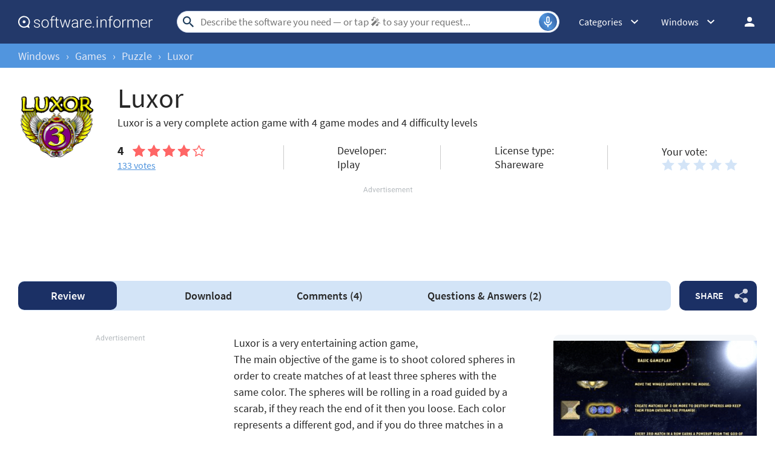

--- FILE ---
content_type: text/html; charset=UTF-8
request_url: https://luxor.informer.com/
body_size: 19958
content:
<!DOCTYPE html>
<html lang="en-US">
<head>
<meta charset="UTF-8">
<title>Luxor Download - Very complete action game with 4 game modes and 4</title>
<meta name="description" content="Luxor (Luxor.exe). Enjoy Luxor a very complete action game where the objective is to match at least three spheres with the same color.">
<meta name="viewport" content="width=device-width, initial-scale=1, viewport-fit=cover">
<meta property="fb:app_id" content="290876971021585">
<link rel="canonical" href="https://luxor.informer.com/">
<link rel="shortcut icon" href="https://software.informer.com/favicon.ico" type="image/x-icon">
<link rel="preconnect" href="//img.informer.com">
<link rel="dns-prefetch" href="//img.informer.com">
<link rel="preconnect" href="//www.googletagmanager.com">
<link rel="dns-prefetch" href="//www.googletagmanager.com">
<link rel="preconnect" href="//pagead2.googlesyndication.com">
<link rel="dns-prefetch" href="//pagead2.googlesyndication.com">
<link rel="preconnect" href="//hits.informer.com">
<link rel="dns-prefetch" href="//hits.informer.com">
<link rel="apple-touch-icon" sizes="48x48" href="https://img.informer.com/images/v3/si_icon.png">
<link rel="apple-touch-icon" sizes="57x57" href="https://img.informer.com/images/v3/si_icon_57.png">
<link rel="apple-touch-icon" sizes="76x76" href="https://img.informer.com/images/v3/si_icon_76.png">
<link rel="apple-touch-icon" sizes="96x96" href="https://img.informer.com/images/v3/si_icon_96.png">
<link rel="apple-touch-icon" sizes="120x120" href="https://img.informer.com/images/v3/si_icon_120.png">
<link rel="apple-touch-icon" sizes="144x144" href="https://img.informer.com/images/v3/si_icon_144.png">
<link rel="apple-touch-icon" sizes="152x152" href="https://img.informer.com/images/v3/si_icon_152.png">
<link rel="apple-touch-icon" sizes="180x180" href="https://img.informer.com/images/v3/si_icon_180.png">
<link rel="apple-touch-icon-precomposed" sizes="180x180" href="https://img.informer.com/images/v3/si_icon_180.png">
<link rel="icon" sizes="16x16" type="image/png" href="https://img.informer.com/images/v3/si_icon_16.png">
<link rel="icon" sizes="32x32" type="image/png" href="https://img.informer.com/images/v3/si_icon_32.png">
<link rel="icon" sizes="96x96" type="image/png" href="https://img.informer.com/images/v3/si_icon_96.png">
<link rel="icon" sizes="192x192" type="image/png" href="https://img.informer.com/images/v3/si_icon_192.png">
<meta name="msapplication-TitleColor" content="#26568A">
<meta name="msapplication-TitleImage" content="https://img.informer.com/images/v3/si_icon_144.png">
<meta name="theme-color" content="#26568A">
<link rel="manifest" href="/manifest.json">
<script>
if ('serviceWorker' in navigator) {
window.addEventListener('load', function() {
navigator.serviceWorker.register('/sw_prog.js').then(
function(registration) {
//console.log('ServiceWorker registration successful with scope: ', registration.scope);
},
function(err) {
//console.log('ServiceWorker registration failed: ', err);
});
});
}
</script>
<script>
softadvice_cookie_name = '_gsid';
softadvice_cookie_name_sengine = '_from_sengine';var auth_cb_data = {blocks:{}, handlers:{}};window.windowIsLoaded = false;
window.windowIsLoadedFunc = [];
function wOnLoad(load_f){
if (window.windowIsLoaded){
if (typeof load_f == 'function')
load_f();
}
else
window.windowIsLoadedFunc.push(load_f);
}
document.onreadystatechange = function () {
if (document.readyState == "complete")
eval_onload_funtions();
}
function eval_onload_funtions(){
if (!window.windowIsLoaded){
window.windowIsLoaded = true;
window.windowIsLoadedFunc.forEach(function(f){
if (typeof f=='function') f();
});
}
}function document_width()
{
var clientWidth = typeof document.documentElement["clientWidth"] !== 'undefined' ? parseInt(document.documentElement["clientWidth"]) : 0;
var d_scrollWidth = typeof document.documentElement["scrollWidth"] !== 'undefined' ? parseInt(document.documentElement["scrollWidth"]) : 0;
var d_offsetWidth = typeof document.documentElement["offsetWidth"] !== 'undefined' ? parseInt(document.documentElement["offsetWidth"]) : 0;
var b_scrollWidth = document.body !== null && typeof document.body === 'object' && typeof document.body["scrollWidth"] !== 'null' ? parseInt(document.body["scrollWidth"]) : 0;
var b_offsetWidth = document.body !== null && typeof document.body === 'object' && typeof document.body["offsetWidth"] !== 'null' ? parseInt(document.body["offsetWidth"]) : 0;return Math.max(clientWidth, d_scrollWidth, d_offsetWidth, b_scrollWidth, b_offsetWidth);
}function site_login_callback(){}function isScrolledIntoView(el) {
var rect = el.getBoundingClientRect();
var elemTop = rect.top;
var elemBottom = rect.bottom;
return elemTop < window.innerHeight && elemBottom >= 0;
}
</script>
<style>@font-face{font-family:'SourceSansPro';src:url(https://img.informer.com/fonts/SourceSansPro-SemiBold.ttf) format('ttf'),url(https://img.informer.com/fonts/SourceSansPro-SemiBold.woff) format('woff'),url(https://img.informer.com/fonts/SourceSansPro-SemiBold.woff2) format("woff2");font-weight:600;font-display:swap}@font-face{font-family:'SourceSansPro';src:url(https://img.informer.com/fonts/SourceSansPro-Regular.ttf) format('ttf'),url(https://img.informer.com/fonts/SourceSansPro-Regular.woff) format('woff'),url(https://img.informer.com/fonts/SourceSansPro-Regular.woff2) format('woff2');font-weight:400;font-display:swap}@font-face{font-family:'SourceSansPro';src:url(https://img.informer.com/fonts/SourceSansPro-Bold.ttf) format('ttf'),url(https://img.informer.com/fonts/SourceSansPro-Bold.woff) format('woff'),url(https://img.informer.com/fonts/SourceSansPro-Bold.woff2) format('woff2');font-weight:700;font-display:swap}@font-face{font-family:'SourceSansPro';src:url(https://img.informer.com/fonts/SourceSansPro-Italic.ttf) format('ttf'),url(https://img.informer.com/fonts/SourceSansPro-Italic.woff) format('woff'),url(https://img.informer.com/fonts/SourceSansPro-Italic.woff2) format('woff2');font-weight:400;font-style:italic;font-display:swap}*,::after,::before{box-sizing:border-box}.right nav,body,h1,h2,p,ul{margin:0}body,button,input{font-synthesis:none}ul{list-style:none;padding:0}body,html{overflow-x:hidden}html{scroll-behavior:smooth}body{min-height:100vh;display:-ms-flexbox;display:flex;-ms-flex-direction:column;flex-direction:column;text-rendering:optimizeSpeed;line-height:1.5;background-color:#f2f2f2;font:16px SourceSansPro,"SF Pro Display","SF Pro Icons","Helvetica Neue",Helvetica,Arial,sans-serif!important;color:#272727}img{max-width:100%;display:block}button,input{font:inherit}header{box-shadow:0 0 7px .5px rgb(0 0 0/18%)}body>.wrapper-content{margin-top:0;background-color:#fff;padding-top:32px;padding-left:22px;padding-right:22px;box-shadow:0 -5px 7px .5px rgb(0 0 0/18%);flex-grow:1}.aa-650,.aa-650 ins,.top_ab,.top_ab ins,.top_b ins{height:118px!important;max-height:118px!important;text-align:center}.top_b:not(.lclbnr){text-align:center}.header,.wrapper_breadcrumbs{padding-left:0;padding-right:0;position:relative!important}.header::before,.wrapper_breadcrumbs::before{content:'';position:absolute;top:0;left:0;right:0;bottom:0;background:inherit;z-index:-1}.header{height:72px;width:100%;min-width:970px;box-sizing:border-box}.logo{display:block;float:left;width:284px;height:26px;margin-left:0}.logo_mac{width:222px;height:auto;margin-left:0}.wrapper_search{margin-left:86px;position:relative;-ms-flex-positive:1;flex-grow:1;max-width:765px}.wrapper_search input[type=text]{font:17px/32px Roboto,SourceSansPro,Helvetica,"Ubuntu Regular",Arial,sans-serif;height:36px;color:#5a5a5a!important;display:block;box-sizing:border-box;font-weight:300;border:1px solid #cdd9ed;border-radius:24px;padding:0 44px 0 38px;outline:0;width:100%;max-width:none}.wrapper_search .search_btn{border:0;outline:0;display:block;width:24px;height:24px;position:absolute;background-color:transparent}.record-button{position:absolute;right:4px;font-size:0;border:0;outline:0;top:50%;transform:translateY(-50%);width:30px;height:30px;padding:0;z-index:120;display:inline-flex;justify-content:center;align-items:center;border:1px solid rgba(81,149,222,.5);border-radius:50%;overflow:hidden}.wrapper-content .record-button::before{content:'';top:0;height:200%;width:200%;background:linear-gradient(10deg,#203973 -15%,#5195de,#203973 85%);animation:rotate 3s linear infinite;transform-origin:50% 0;z-index:-1}.record-button::after{content:'';position:absolute;inset:-10px!important;transform:none!important;z-index:125}.record-button-icon{width:24px;height:24px}.record-button-hint{display:none;margin-right:7px;font-size:14px;font-style:normal;font-weight:400;line-height:115%;letter-spacing:-.168px;color:#fff}.record-container{z-index:200;position:absolute;top:-2px;display:none;align-items:center;width:100%;min-width:100%;height:auto;min-height:80px;padding:10px 20px;background-color:#fff;border-radius:20px;box-shadow:0 3px 10px 0 rgba(60,72,78,.24),0 4px 20px 0 rgba(42,40,39,.04)}.record-status{margin-right:80px}.record-icon{display:flex;justify-content:center;align-items:center;width:36px;height:36px;position:absolute;right:32px;border-radius:50%;z-index:10}.record-icon::after,.record-icon::before{content:'';position:absolute;border:6px solid #cdd9ed;border-radius:50%;margin:auto;animation:record-pulse 2s ease infinite}.record-icon::before{inset:-6px!important}.record-icon::after{border-color:#f0f4f8;inset:-12px!important}.record-icon.disabled::after,.record-icon.disabled::before{content:none}.wrapper_platform{margin-left:32px;position:relative}.wrapper_categories::before,.wrapper_lang:before,.wrapper_platform:before{content:'';display:block;width:24px;height:24px;position:absolute;right:0;top:0}.platform_dropdown a,.wrapper_platform a{position:relative;padding:0 0 0 34px;font-size:18px;color:#39a6ff}.wrapper_platform a:before{content:'';display:block;width:24px;height:24px;position:absolute;left:0;top:-1px}.platform_dropdown{display:none}.platform_dropdown a{color:#777;display:block;line-height:40px;height:40px;font-size:16px}.platform_dropdown a:before{left:12px;top:6px}.wrapper_categories{width:50px}.wrapper_categories,.wrapper_lang{position:relative;margin-left:30px}.right .wrapper_categories{margin-left:32px}.wrapper_lang a{color:#fff}.lang_dropdown{display:none}.lang_dropdown .notranslate{display:inline-flex;align-items:center;padding:8px;width:64px;column-gap:4px;font:16px SourceSansPro,"SF Pro Display","SF Pro Icons","Helvetica Neue",Helvetica,Arial,sans-serif!important;color:#272727;border-radius:8px;box-sizing:border-box}.lang_dropdown2{left:-130px;width:146px}.wrapper_lang .notranslate::before{content:'';width:20px;height:16px;border-radius:4px;flex-shrink:0;position:static!important;transform:none!important}.header .login_btn{width:36px;height:24px;display:block;margin:0;float:left;overflow:hidden;color:transparent;background-position-x:right}.header .auth-wrap{position:relative;float:right;margin-left:28px;margin-top:0}.header .login_user,.navigation a{display:block;box-sizing:border-box}.header .login_user{overflow:hidden;border-radius:100%;width:36px;height:36px}.header .login_user img{max-width:100%;max-height:100%;border-radius:100%;box-sizing:border-box;width:36px;height:36px}.navigation a{width:100%;height:100%;font-size:18px;position:relative;line-height:normal;padding:0;color:#5b5b5b}.navigation a:before{content:'';display:block;width:20px;height:20px;position:absolute;left:0;top:3px}.nav_cats_head{display:none}.header form#search_form{position:relative;z-index:1}.social-dropdown{display:none;padding:8px;position:absolute;top:auto;right:0;width:max-content;min-width:100%;transform:translateY(12px);border:1px solid #f5f5f5;border-radius:10px;background-color:#fff;box-shadow:0 4px 20px 0 rgba(42,40,39,.04),0 3px 10px 0 rgba(60,72,78,.24);z-index:5000}.social-dropdown__link{padding:8px;width:100%;display:flex;align-items:center;column-gap:8px;font-size:16px;letter-spacing:-.192px;line-height:115%;color:#272727;background-color:transparent;border:0;border-radius:8px;text-decoration:none;outline:0}.wrapper_social .social-dropdown__link::before{content:'';width:18px;height:18px;flex-shrink:0;position:static;transform:none}.menu_button{display:none;font-size:0}.wrapper-content .menu_button{position:relative;padding:0;width:25px;height:20px;margin:0 12px 0 0;-ms-flex-negative:0;flex-shrink:0}.spnsd{display:block;width:81px;height:10px;margin:0 auto 6px}.header>.wrapper-content{display:-ms-flexbox;display:flex;-ms-flex-align:center;align-items:center;-ms-flex-pack:justify;justify-content:space-between;height:100%;position:relative;padding:0 22px}.header{background-color:#23396a;z-index:900}.wrapper_search .search_btn{left:7px;top:50%;-ms-transform:translateY(-50%);transform:translateY(-50%)}.wrapper_lang a{text-decoration:none;font:400 14px 'Noto Sans JP',sans-serif}.wrapper_breadcrumbs{height:40px;background-color:#5195de}.breadcrumbs{display:-ms-flexbox;display:flex;-ms-flex-align:center;align-items:center;height:100%;color:#23396a;padding:0 22px}.breadcrumbs a,.breadcrumbs span{font-size:16px;font-weight:400;color:#e5eaf6;text-decoration:none;white-space:nowrap}.breadcrumbs span:not(:last-child){margin:0 10px}.wrapper_cat,.wrapper_lang,.wrapper_platform{width:auto;padding-right:32px}.header .right{display:-ms-flexbox;display:flex;-ms-flex-pack:justify;justify-content:space-between;-ms-flex-align:center;align-items:center;color:#fff}.button{background-color:#5195de;border-radius:10px;font-size:16px;line-height:49px;font-weight:600;text-transform:uppercase;color:#fff;border:0;outline:0;padding:0 16px;position:relative;-ms-touch-action:manipulation;touch-action:manipulation}.button:hover{background-color:#009ed1}.wrapper-content{margin:0 auto;width:1350px}.wrapper-content ::after,.wrapper-content ::before{position:absolute;top:50%;-ms-transform:translateY(-50%);transform:translateY(-50%)}span.free{text-transform:uppercase;color:#fff;font-size:16px;font-weight:600;border-radius:4px;background-color:#15a86c;padding:2px 8px 1px;margin-right:10px}h1{font-size:46px}h2,h2>span{font-size:28px}h2>span{color:#9a9a9a}h2 a{color:#5195de}.top_button{border:2px solid #fff;border-radius:50%;width:60px;height:60px;font-size:0;display:-ms-flexbox;display:flex;-ms-flex-pack:center;justify-content:center;-ms-flex-align:end;align-items:flex-end;text-decoration:none;position:fixed;right:40px;bottom:30px;z-index:900;box-shadow:0 0 5px 0 rgb(255 255 255)}@media screen and (max-height:268px){.top_button{bottom:20px}}a{color:#272727}.rating-stars{display:-ms-flexbox;display:flex;-ms-flex-align:center;align-items:center;width:120px}.rating-stars img{width:120px;height:100%;max-width:none}.user-rating .rating-stars{background:url(https://img.informer.com/images/v4/empty_stars.svg) no-repeat center;background-size:120px 20px}.rating-stars__fill{overflow:hidden;height:20px}.specs__version>div span{color:#5195de;font-weight:600}.specs__version a{margin-left:3px}.wrapper-content .specs__developer a{color:#5195de;font-weight:400}.categories_dropdown{position:absolute;z-index:5000}.categories_dropdown a,.right .platform_dropdown a{display:inline-flex;align-items:center;padding:8px;border-radius:8px;color:#272727;font-weight:400;line-height:115%;letter-spacing:-.192px}.categories_dropdown a{width:100%;font-size:16px}.categories_dropdown a::before,.platform_dropdown .mac::before,.platform_dropdown .windows::before{content:'';display:inline-block;width:18px;height:18px;margin-right:8px;flex-shrink:0;position:static;transform:none}.download_btn{border-radius:10px;font-weight:600;line-height:normal;background-color:#5195de;padding:27px 48px 34px 80px;color:#fff;position:relative;max-height:147px;box-sizing:border-box;text-decoration:none;display:-ms-flexbox;display:flex;-ms-flex-direction:column;flex-direction:column;-ms-flex-pack:center;justify-content:center}.download_btn::before{content:'';width:36px;height:42px;background-size:100%;left:30px;z-index:10}.download_btn__title{font-size:32px}.left_column h2{font-size:26px;line-height:normal;margin-bottom:20px;color:#272727}.th_block .th_img{display:none}.right .platform_dropdown a{text-decoration:none;min-height:unset;border:0;background:0 0;font-size:16px!important}.platform_dropdown .mac::before,.platform_dropdown .windows::before{display:block;width:16px}.right .categories_dropdown{padding:8px;left:-8px;background-color:#fff;border:1px solid #f5f5f5;border-radius:10px;transform:translateY(10px);overflow:hidden;box-shadow:0 4px 20px 0 rgba(42,40,39,.04),0 3px 10px 0 rgba(60,72,78,.24)}.right .categories a{padding:8px;color:#272727;white-space:nowrap;text-decoration:none}h2,h2>span{font-family:SourceSansPro,"SF Pro Display","SF Pro Icons","Helvetica Neue",Helvetica,Arial,sans-serif!important;font-weight:400!important}.prog_description p{margin-bottom:20px;line-height:1.5;font-size:18px}@media all and (max-width:1345px){body{background-color:#fff}.header>.wrapper-content,header{box-shadow:none}body>.wrapper-content{box-shadow:none;padding-left:0;padding-right:0}.wrapper_search{margin-left:108px}.wrapper-content{margin:0 30px;width:auto}.breadcrumbs,.header>.wrapper-content,.sticky>.wrapper-content{padding:0}}@media (min-width:1101px){.breadcrumbs a,.breadcrumbs span{font-size:18px}}@media all and (min-width:1101px){header{z-index:100}.top_button:hover{background-color:#afafaf}}@media all and (max-width:1100px){.wrapper_search{margin-left:40px}.right .wrapper_lang,.wrapper_categories,.wrapper_platform{display:none}.menu_button{display:block}.main-info__info,body{font-size:16px}h1{font-size:30px}.header{min-width:unset;height:60px}.menu_mobile{width:100%;display:-ms-flexbox;display:flex;-ms-flex-direction:column;flex-direction:column;background-color:#fff;padding:16px;border-radius:10px;position:absolute;top:100%;left:0;z-index:10;max-width:360px}}@media all and (max-width:767px){body>.wrapper-content{padding-top:15px}.top_b{height:100px!important}.breadcrumbs{overflow:auto}.wrapper-content{margin:0 13px}.wrapper-content.breadcrumbs{margin:0;padding:0 13px}.top_button{bottom:63px;right:13px}h1{font-size:20px}.header{height:50px}.header>.wrapper-content{position:static}.header .right{position:relative;right:0;height:100%;background-color:#23396a;-ms-flex-pack:end;justify-content:flex-end}.header .auth-wrap{margin-left:0}.header .login_user{width:24px;height:24px}.header .wrapper_search .search_btn,.header .wrapper_search input[type=text]{display:none}.button{padding:0 16px}.header .wrapper_search{-ms-flex-positive:0;flex-grow:0;max-width:none;-ms-flex-negative:0;flex-shrink:0;margin-right:12px;margin-left:auto;width:20px;height:20px}.header .login_btn{width:24px}.record-container{top:8px}.record-button{display:none!important}.logo_mac{margin-left:auto}.menu_mobile{border-radius:0 10px 10px 10px}}@media (max-width:520px){.logo_mac{margin-right:20px}}@media (max-width:360px){.menu_mobile{border-radius:0 0 10px 10px}}h1{font-family:SourceSansPro,"SF Pro Display","SF Pro Icons","Helvetica Neue",Helvetica,Arial,sans-serif;font-weight:600}h1,h2,h2>span{letter-spacing:.004em}@media screen and (-ms-high-contrast:active),(-ms-high-contrast:none){.main-info__content .icon80{position:relative}.main-info__content .icon80 .main_info__logo{position:absolute;left:50%;top:50%;transform:translate(-50%,-50%)}}.header .wrapper_search{margin-left:40px}.main-info,.main-info__content{display:-ms-flexbox;display:flex}.main-info{-ms-flex-pack:justify;justify-content:space-between;margin-bottom:24px;-ms-flex-align:start;align-items:flex-start}.main-info__content{-ms-flex-align:center;align-items:center;-ms-flex-positive:1;flex-grow:1;z-index:2}.main-info__content .icon80{-ms-flex-negative:0;flex-shrink:0;-ms-flex-item-align:start;align-self:flex-start}.icon80.small,.main_info__logo{width:128px;height:128px;margin-right:36px}.icon80.small,.main-info__header{display:-ms-flexbox;display:flex;align-items:center}.icon80.small{box-shadow:0 3px 10px 0 rgba(60,72,78,.24);-ms-flex-pack:center;justify-content:center;border-radius:10px}.icon80.small .main_info__logo{margin-right:0;width:48px;height:48px}.main-info__header{-ms-flex-align:center;-ms-flex-wrap:wrap;flex-wrap:wrap;margin-bottom:22px}.main-info__header h1{word-break:break-word;font-weight:400;width:100%;margin-bottom:8px}.main-info__info{font-size:18px;margin-top:-9px;-ms-flex-positive:1;flex-grow:1}.main-info__teaser{display:block;margin-right:50px}.main-info__specs,.stars-container{display:-ms-flexbox;display:flex}.main-info__specs a{font-size:16px;color:#5195de}.stars-container{-ms-flex-align:center;align-items:center}.stars-container .votes_count{font-weight:700;font-size:20px}.main-info__specs .rating-stars{margin-left:0}.main-info__specs .sm_votes{margin-right:10px}.prog-h1{font-size:40px}@media all and (max-width:1100px){.main-info__header h1{font-size:36px}.prog-h1{font-size:26px}.main-info{margin-bottom:23px}.main-info__info{margin-right:30px}.main-info__teaser{margin-right:0}.main-info__content{position:relative}.main-info__content .icon80{-ms-flex-item-align:start;align-self:flex-start}.icon80.small,.main_info__logo{width:114px;height:114px;margin-right:23px}}@media all and (max-width:767px){.header .wrapper_search{margin-left:auto}.main-info__header{min-height:65px;margin-bottom:5px}.main-info__header h1{font-size:30px;display:block}.main-info{margin-bottom:11px}.icon80.small,.main_info__logo{width:65px;height:65px;margin-right:13px}.teaser{margin-bottom:12px;display:block}.main-info__info{margin-right:0;margin-top:0}.main-info__content .icon80{margin-bottom:52px}.main-info__content{-ms-flex-align:start;align-items:flex-start}.main-info__teaser{margin-bottom:0}.prog-h1{font-size:18px}}@media (max-width:420px){.main-info__header h1{font-size:28px;width:auto;margin-left:78px}}.navigation-container{display:-ms-flexbox;display:flex;-ms-flex-align:center;align-items:center}.navigation-container__navigation{border-radius:10px;padding:1px 22px;height:auto;background-color:#d3e4f7;display:-ms-flexbox;display:flex;-ms-flex-positive:1;flex-grow:1;overflow:auto}.navigation__item{font-weight:600;font-size:18px;line-height:47px;padding:0 45px;border-radius:10px;text-decoration:none;white-space:nowrap}.navigation__item.active{font-weight:600;color:#fff;background-color:#1b3065}.wrapper_social{margin-left:14px;position:relative;z-index:99}.button.button__share{padding-right:45px;z-index:2;background-color:#1b3065;white-space:nowrap;margin:0}.button.button__share::after{content:'';height:24px;width:22px;right:15px;opacity:.8}.button.button__share:hover::after{opacity:1}@media all and (max-width:1380px){.navigation__item{padding:0 35px}}@media all and (max-width:1100px){.wrapper_social{margin-left:0}.navigation-container__navigation{margin-bottom:20px;margin-left:-31px;width:calc(100% + 60px)}}@media all and (max-width:767px){.navigation__item{padding:0 17px}.navigation__item.active::before{display:none}.navigation-container__navigation{width:calc(100% + 26px);padding:1px 13px;margin-bottom:20px;margin-left:-13px;margin-right:-13px;border-radius:0}.wrapper_social{left:0;top:74px;margin:0;position:absolute}.button.button__share{padding-right:0;margin:0 6px 0 0;font-size:0;width:65px;height:44px}.button.button__share::after{right:23px}}@media all and (min-width:1101px){.navigation-container__navigation{padding-left:0}}@media all and (min-width:768px){.navigation__item{margin:0;-ms-flex-positive:1;flex-grow:1;text-align:center}.button.button__share{min-width:128px}}.comments__header,.comments__rating{display:-ms-flexbox;display:flex}.comments__rating{-ms-flex-align:center;align-items:center}.comments__rating span{font-size:20px}.comments__rating .rating-stars__fill{height:24px}.comments__rating a{font-weight:400;color:#5195de;margin-left:13px;white-space:nowrap}.comment_translate,.wrap_form.form_reply .object-voting{display:none}.comments-block__date{order:1;font-size:16px;line-height:20px;color:#8a8a8a}.comments-block__title{display:-ms-flexbox;display:flex;margin-bottom:8px}.comments-block__title .rating-stars{margin:0 16px 0 0}.comments-block__name{font-weight:700;color:#5b5b5b}.comments-block__vote-reply{margin-top:14px;font-size:14px;color:#8a8a8a}.comments-block__vote-reply span{margin-right:12px}.comments__votes{-ms-flex-negative:0;flex-shrink:0;position:relative;z-index:10}.stars-rating{display:-ms-flexbox;display:flex}.stars-rating .star{height:24px;width:26px;padding-right:6px;box-sizing:content-box;filter:brightness(.999)}.button__vote{width:100%;margin:25px 0 20px}.rate_thx,.wrap_form.form_reply{margin-top:16px;background-color:transparent}.wrap_form.form_reply{margin-left:48px;margin-bottom:0}.comments__header a{color:#5195de}.wrap_form{position:relative}#comment_form textarea{padding:12px;width:100%;font-size:18px;line-height:22px;color:#272727;border:1px solid #5195de;border-radius:8px;outline:0;background-color:transparent;resize:vertical;min-height:132px}#comment_form .u_icon{float:left;margin-right:20px;border-radius:10px;display:none}.rate_thx{padding:16px 0;font-size:20px;line-height:24px;border-radius:10px}.comments_error{display:none;margin-top:8px;font-size:18px}.comments_error:empty{display:none}.error+.comments_error{display:block}.pink{color:#d91746}#comment_form textarea.error{border-color:#d91746;color:#d91746}.comments{padding-bottom:1px}.comments__container{display:block}.comments__rating{margin:0 0 16px;-ms-flex-pack:justify;justify-content:space-between}.comments__rating .rating-stars,.comments__rating .rating-stars img{width:110px}.comments__rating span{margin-right:8px;color:#272727}.object-voting,.votes-block__stars{display:-ms-flexbox;display:flex;-ms-flex-align:center;align-items:center;-ms-flex-pack:justify;justify-content:space-between}.votes-block__stars{-ms-flex-wrap:wrap;flex-wrap:wrap;gap:8px}.votes-block__stars .button{line-height:49px}.stars_comment{margin:0}.comments__votes{width:fit-content;margin-bottom:10px}.comments-replies-notice{margin:0 0 8px;width:49%}.comments__votes{float:right}.comments_container{display:flex;flex-direction:column;row-gap:24px;clear:both;margin-bottom:40px}@media all and (max-width:1280px){.comments-replies-notice{width:fit-content}}@media all and (min-width:1101px){#comment_form textarea,.comments-replies-notice,.comments__rating a{font-size:18px;line-height:135%;-o-text-overflow:ellipsis;text-overflow:ellipsis}}@media all and (max-width:1100px){.comments__container{display:-ms-flexbox;display:flex;-ms-flex-direction:column-reverse;flex-direction:column-reverse}.comments_error{top:-10px;bottom:auto}.comments__votes{order:-1;display:-ms-flexbox;display:flex;-ms-flex-direction:column;flex-direction:column;margin:0;border-radius:10px 10px 0 0;background-color:#f4f7fa}.button__vote{margin:0;width:auto;padding:12px 36px 14px}.comments__container{margin-right:0}.wrap_form{-ms-flex-order:-1;order:-1}.comments__rating{-ms-flex-pack:unset;justify-content:unset}}@media all and (max-width:767px){.wrap_form{margin-right:-13px;margin-left:-13px;padding-left:13px;padding-right:13px;border-radius:0}.wrap_form.form_reply{margin-top:12px;margin-left:0;padding:12px}.comments_container{row-gap:32px}.comments__header{-ms-flex-direction:column;flex-direction:column;margin-bottom:13px}.comments-replies-notice{margin-bottom:8px;width:100%}.comments__rating{margin-left:0}#comment_form .u_icon{display:none}.rate_thx{border-radius:8px}.comments-block__date{order:0;font-size:14px}.votes-block__stars{-ms-flex-wrap:wrap;flex-wrap:wrap}}@media all and (max-width:500px){.votes-block__stars{display:flex;flex-direction:column;align-items:start;row-gap:20px;margin-bottom:16px}.rate_thx{padding:0}}#ad0m{display:none!important}.sticky_program .prog-h1{margin-right:10px;overflow:hidden;text-overflow:ellipsis;white-space:nowrap}body,span.free{position:relative}header{margin-bottom:0}.sticky>.wrapper-content{padding:0 22px}div.dupl{background:#f5f5f5;margin:0 0 27px;padding:8px 16px;border-radius:10px}.user_descr{display:-ms-flexbox;display:flex;-ms-flex-direction:column;flex-direction:column;-ms-flex-align:start;align-items:flex-start}.user_descr>div{font-weight:700;margin-bottom:18px}.prog_description .user_descr a{color:#fff}.aa2{margin:40px 0}.navigation-container{margin-bottom:40px}body>.wrapper-content{margin-bottom:150px;border-radius:0 0 30px 30px;box-shadow:none}.comments__header{margin-bottom:20px}.comments__container{margin-right:0}.main-info{width:100%}.main-info__specs{-ms-flex-pack:start;justify-content:flex-start;-ms-flex-align:center;align-items:center}.main-info__header{display:block}.main-info__header h1{margin-right:10px;display:inline;margin-left:0}span.free{bottom:5px}.description-container{padding-top:0;padding-bottom:20px}.prog_description h2{margin-bottom:16px;display:none}.prog_description .first_p{overflow:hidden;-ms-flex-negative:0;flex-shrink:0}.versions__link{font-size:18px;font-weight:500;padding-left:30px;position:relative;color:#5b5b5b;margin-bottom:20px}.versions__link>*,span.versions__link{text-decoration:underline}.versions__link.update-info span:hover,span.versions__link:hover{opacity:.8}.versions__link>*{color:#5b5b5b;font-weight:400;margin-left:20px;display:block}.versions__link.update-info>*{display:inline-block}.sub-links{margin-top:-9px;margin-bottom:20px}.sub-links__item{font-size:18px;margin-bottom:12px;padding-left:50px}.sub-links__item a{color:#5195de;word-break:break-word}.sub-links__item.see-all{color:#5b5b5b;margin-top:-2px}.screenshots{padding-top:0;padding-bottom:40px;position:relative}.screenshots h2{margin-bottom:0}.review-summary__spec .used-by div{margin-top:4px}.review-summary__freeware,.used-by{position:relative;padding-left:50px}.used-by{margin-bottom:20px}.used-by__link{color:#5195de}.review-summary__freeware::before,.used-by::before,.versions__link::before{content:'';width:32px;height:32px;border-radius:10px;left:0}.used-by::before{background-size:19px 15px}.review-summary__freeware::before{top:58%;flex-shrink:0;background-size:19px 22px;background-position-y:6px}.questions h2{margin-bottom:25px}.button.questions{padding-left:37px;padding-right:37px}.social h2,.tags h2{margin-bottom:20px}.top_b{margin-bottom:40px;margin-top:0;top:0;width:100%;overflow:hidden}.top_b img{margin:0 auto}.aa-336__inner iframe,.top_b .top_b__inner iframe{overflow:hidden!important}.top_b,.top_b:not(.lclbnr){height:116px!important;max-height:116px!important}.top_b.lclbnr,.top_b.lclbnr #inf_bnr_0{height:90px!important;max-height:90px!important}.top_b #inf_bnr_0 #ll img{width:auto!important}body.noads.noads-elph .top_b:not(.lclbnr){height:auto!important}@media screen and (max-width:767px){.top_b.lclbnr,.top_b.lclbnr #inf_bnr_0{height:auto!important}}.prog_description{position:relative}.noscreen_and_autodesc_aa{margin-right:0!important;margin-bottom:40px!important;width:100%;max-width:920px}.review-summary__freeware,.review-summary__spec .used-by{margin-bottom:20px}.trust{display:block}.object-voting.specs__rating .stars-rating .star{background-size:contain!important;width:20px;height:20px}@media all and (max-width:1380px){.main-info__specs{margin-right:30px}.sticky>.wrapper-content{padding:0 7px}}@media (min-width:1101px){.screenshots::after,.screenshots::before{display:none}.screenshots{padding-bottom:40px}.review-summary__freeware{display:-ms-flexbox;display:flex;-ms-flex-align:center;align-items:center}.description-container{position:relative;padding-top:0}.download_btn{width:336px;-ms-flex-negative:0;flex-shrink:0;padding:12px 38px 12px 110px;min-height:112px}.download_btn__title{font-size:34px}.comments,section.screenshots{margin-right:386px}.wrapper-content .versions_wrapper{width:336px}.download_btn::before{height:42px;width:37px;left:60px}.specs__rating,.specs__version{margin-right:40px}.object-voting.specs__rating{display:block}.main-info__specs .stars_comment{margin-left:-3px}}@media (min-width:1101px) and (max-width:1380px){.main-info__specs{-ms-flex-wrap:wrap;flex-wrap:wrap}.main-info__specs>div{width:40%}.main-info__specs>div:nth-child(1),.main-info__specs>div:nth-child(3){margin-bottom:20px}.object-voting.specs__rating{-ms-flex-order:1;order:1}.main-info__specs>div:nth-child(4){-ms-flex-order:2;order:2}.object-voting.specs__rating.votes-block__stars{order:3}}@media all and (max-width:1100px){.screenshots{margin-right:286px}.screenshots h2{margin-bottom:10px}.main-info{margin-bottom:23px}.main-info__content .icon80{-ms-flex-item-align:start;align-self:flex-start}.icon80.small,.main_info__logo{width:114px;height:114px;margin-right:23px}.download_btn__title{font-size:25px}.download_btn__text{font-size:14px}.trust{font-size:16px}.description-container{padding-top:15px}.prog_description{margin-right:207px}.specs__developer,.specs__rating,.specs__version{display:-ms-flexbox;display:flex;-ms-flex-align:end;align-items:flex-end;font-size:16px}.specs__developer>span,.specs__rating .stars-container,.specs__version>span{margin-right:15px}.navigation-container{width:100%}.wrapper-content .versions_wrapper{margin-left:30px;width:256px}.sub-links__item,.versions__link{font-size:16px}.main-info__header h1{font-size:36px}.main-info__header{margin-bottom:16px}.main-info__teaser{margin-bottom:10px}.specs__rating{margin-bottom:18px}.main-info__content,.main-info__specs{display:block}.main-info__content .icon80{float:left;margin-bottom:20px}.specs__version{clear:both;float:left;margin-right:54px;margin-bottom:10px}.specs__developer{float:left}.download_btn{-ms-flex-item-align:start;align-self:flex-start}.navigation-container{position:relative}.wrapper_social{position:absolute;left:auto;right:0;bottom:95px}.object-voting.specs__rating .with_text{margin-right:10px}.object-voting.specs__rating{-ms-flex-pack:start;justify-content:flex-start;-ms-flex-align:center;align-items:center}}@media (min-width:768px) and (max-width:1100px){.main-info__specs{display:-ms-flexbox;display:flex;-ms-flex-wrap:wrap;flex-wrap:wrap}.specs__rating{width:100%}.specs__developer,.specs__rating,.specs__version{margin-bottom:17px}}@media all and (min-width:768px){.aa2{margin-bottom:20px;margin-top:0}.versions_wrapper{width:280px;-ms-flex-negative:0;flex-shrink:0;margin:4px 0 0 50px;float:right}.wrapper-content .versions_wrapper{display:-ms-flexbox;display:flex;-ms-flex-direction:column;flex-direction:column;margin-top:0}}@media all and (max-width:767px){.sticky>.wrapper-content{padding:0}h2,h2>span{font-size:26px}.navigation-container{margin:0}.screenshots h2{margin-bottom:20px}.button.button__share::after{right:24px}.description-container{padding-top:0}.prog_description{margin-right:0}.main-info{margin-bottom:11px}.icon80.small,.main_info__logo{width:65px;height:65px;margin-right:13px}#vcnt a{font-size:0}.teaser{margin-bottom:12px;display:block;line-height:1.5em}.main-info__content .icon80{margin-bottom:0}.main-info__specs{margin-right:0}.download_btn{-ms-flex-order:1;order:1;padding:5px 22px 10px 50px;height:78px;display:-ms-flexbox;display:flex;-ms-flex-direction:column;flex-direction:column;-ms-flex-pack:center;justify-content:center;line-height:1}.download_btn__title{font-size:30px}.wrapper_social{margin:0 6px 0 0}.button.button__share{padding-right:0;font-size:0;width:68px;height:100%}.specs__version{margin-right:40px}.versions_wrapper{width:auto}.screenshots{padding-bottom:36px;margin-right:0;margin-bottom:20px}.description-container{display:-ms-flexbox;display:flex;-ms-flex-direction:column-reverse;flex-direction:column-reverse}.wrapper-content .versions_wrapper{width:auto;margin-left:0;display:-ms-flexbox;display:flex;-ms-flex-direction:column;flex-direction:column;margin-top:0}.versions_wrapper{margin:0}.review-summary__spec .used-by div{display:inline;margin:0}.main-info__header{min-height:65px}.main-info__header h1{font-size:30px;line-height:1.4}.main-info__teaser{font-size:16px}.specs__developer,.specs__rating,.specs__version{margin-bottom:10px}.specs__developer{-ms-flex-align:start;align-items:flex-start}.main-info{display:block}.download_btn{clear:both;float:left;margin-bottom:20px;margin-left:78px;margin-top:10px}.wrapper_social{position:absolute;left:0;right:auto;bottom:89px;top:auto;height:78px}#vcnt a span,.specs__developer,.specs__rating,.specs__version{font-size:16px}.prog_description{margin-bottom:20px}.aa2{margin-top:0}}@media (max-width:500px){.specs__rating{width:100%}.main-info__specs{display:-ms-flexbox;display:flex;-ms-flex-wrap:wrap;flex-wrap:wrap}.download_btn{float:none;padding-left:60px}.download_btn::before{width:32px;height:36px;left:20px;background-size:contain}.prog_description .user_descr .button{font-size:13px;padding-left:10px;padding-right:10px}}@media all and (max-width:420px){.main-info__header h1{font-size:28px;line-height:1.1}span.free{bottom:2px}}@media all and (max-width:380px){.main-info__header{-ms-flex-wrap:wrap;flex-wrap:wrap}.specs__version{margin-right:20px}.download_btn::before{left:15px}.download_btn{padding-left:55px}}@media all and (min-width:768px){.navigation-container__navigation{padding:1px 193px 1px 0}.navigation__item{margin:0;-ms-flex-positive:1;flex-grow:1;text-align:center}}@media (min-width:768px) and (max-width:1100px){.navigation-container__navigation{padding:1px 256px 1px 0;border-radius:10px;margin:0;width:auto;overflow:hidden}.wrapper_social{bottom:70px}.noscreen_and_autodesc_aa{clear:both}}.comments__wrap{padding-bottom:0;margin-bottom:30px}.comments.grayBack::after,.comments.grayBack::before{display:none}.comments{background-color:transparent;padding-top:0;margin-bottom:0}.wrap_form{padding:20px;margin-bottom:24px;border-radius:10px;background-color:#f4f7fa}.cmnt .cmnt .wrap_form{padding:0}.comment_block .wrap_form{padding:0;margin-bottom:0}.comments__votes{margin-top:20px;margin-right:20px;margin-left:16px}@media (max-width:1100px){.wrap_form{border-radius:0 0 10px 10px}.comments__votes{width:100%;padding:20px 20px 0;margin:0}}@media (max-width:767px){.wrap_form{border-radius:0}.cmnt .wrap_form{margin-left:0;margin-right:0}.comments__votes{width:auto;margin-right:-13px;margin-left:-13px}}html[lang=hu] .prog_description .user_descr a,html[lang=tr-TR] .prog_description .user_descr a{padding-top:15px;padding-bottom:15px;line-height:normal}.btn_down .prog_description .user_descr a,body .prog_description .user_descr a{width:auto;text-align:center;background-color:#aaa;color:#fff}.btn_down .prog_description .user_descr a:hover,body .prog_description .user_descr a:hover{background-color:#8c8c8c}@media (max-width:767px){.btn_down .button.button__share{width:50px;height:50px;margin:0}.btn_down .button.button__share::after{right:16px}}@media (max-width:500px){.btn_down .prog_description .user_descr a{width:100%}}body .main-info__specs{-ms-flex-pack:justify;justify-content:space-between}body .main-info__specs>div{width:auto}body .download_btn{width:336px;padding:12px 38px 12px 110px;min-height:85px;margin:0 0 20px}body .download_btn::before{left:60px}body .prog_description .user_descr a{line-height:1.5;min-height:49px;display:flex;align-items:center;padding:5px 15px}body .prog_description .user_descr{margin-bottom:20px}body .download_btn__title{line-height:37px}body .comments__wrap{clear:left;margin-bottom:0}.separator{display:none}@media (max-width:1380px){.noscreen_and_autodesc_aa{max-width:none;width:100%;clear:both;text-align:center}}@media (max-width:1380px) and (min-width:768px){.noscreen_and_autodesc_aa{margin-right:386px!important;width:auto;clear:inherit}}@media (max-width:4000px) and (min-width:1341px){body .main-info__specs{margin-right:138px}body .main-info__specs .license{margin-left:0}.specs__rating,.specs__version{margin-right:0!important}}@media (min-width:1101px){.object-voting.specs__rating{margin-right:0!important}.button.button__share{min-width:128px}.navigation-container__navigation{padding-right:160px}.separator:not(:last-child){display:block;height:40px;width:1px!important;background-color:#cbcbcb}.navigation__item.active{margin-right:58px}}@media (min-width:1101px) and (max-width:1380px){body .main-info__specs>div:nth-child(1),body .main-info__specs>div:nth-child(3){margin-bottom:0}}@media (max-width:1100px){body .main-info__info,body .main-info__specs{margin-right:0}body .main-info__specs>div{width:calc(50% - 20px);margin-right:20px}body .wrapper_social{bottom:0;right:0}body .navigation-container__navigation{padding-right:20px}body .download_btn__title{font-size:32px}body .specs__version{margin-right:20px}body .comments__wrap{margin-bottom:0}}@media (min-width:768px){.prog_description .aa2{width:336px;height:296px;float:left;margin-right:20px;margin-bottom:14px;overflow:hidden}.noscreen_and_autodesc_aa{min-height:106px}.comments,section.screenshots{clear:left}.comments{overflow:hidden}body:not(.btn_down) .download_btn{order:-1}body:not(.btn_down) .db_up .download_btn{order:-3}body:not(.btn_down) .aa2{order:1}}@media (min-width:768px) and (max-width:1100px){body .navigation__item{padding:0}body .download_btn{padding:12px 38px 12px 65px;width:100%}body .download_btn::before{left:20px}body .navigation-container__navigation{margin-right:117px}.prog_description .aa2{float:none}}@media (max-width:767px){body .main-info__specs{margin-right:45px;display:-ms-flexbox;display:flex;-ms-flex-wrap:wrap;flex-wrap:wrap}body .main-info__specs>div{width:100%}body .download_btn{margin-top:0;margin-left:0;margin-bottom:40px}body .download_btn,body .versions_wrapper{-ms-flex-order:-1;order:-1}body .wrapper_social{bottom:202px;left:auto;right:0;margin:0}body.noads.noads-elph .top_b:not(.lclbnr){height:145px!important;max-height:145px!important}body .button.button__share{width:50px;height:50px;margin:0}body .button.button__share::after{right:16px}body .download_btn__title{margin:0;line-height:35px}body:not(.btn_down) .prog_description{display:flex;flex-direction:column}body:not(.btn_down) .aa2{order:1}body:not(.btn_down) .download_btn{order:-3}.btn_down .prog_description .user_descr a,body .prog_description .user_descr a{width:336px}.aa2{margin:20px 0}}@media (max-width:500px){body .download_btn{width:100%;padding:12px 38px 12px 92px}body .download_btn::before{left:40px}.btn_down .prog_description .user_descr a,body .prog_description .user_descr a{width:100%}}@media (min-width:501px) and (max-width:767px){.btn_down .prog_description .user_descr a,.download_btn,body .prog_description .user_descr a{align-self:center}.main-info__header h1{font-size:36px;line-height:1.3}.wrapper_social{position:relative;top:4px}body .main-info__specs{margin-right:0}body .main-info__specs>div{width:calc(50% - 20px)}.user_descr>div{margin-bottom:20px;font-size:18px}.main-info__teaser{font-size:18px}}.prog_description{margin-right:386px}.comments__rating a{font-size:18px}@media (min-width:768px){.btn_down .user_descr{flex-direction:row;justify-content:space-between;align-items:center}.btn_down .prog_description .user_descr a{line-height:normal;min-height:49px;display:flex;justify-content:center;align-items:center;padding:10px;width:336px}header{position:absolute;width:100%}body>.wrapper-content{position:relative;margin-top:0;top:110px;margin-bottom:140px}}@media (max-width:1100px){body>.wrapper-content{top:100px}}@media (min-width:768px) and (max-width:1100px){.btn_down .user_descr{flex-direction:column;align-items:flex-start}}@media (min-width:1101px){.btn_down .prog_description .user_descr a:first-child{margin-left:auto}}@media (max-width:1100px){.prog_description{margin-right:286px}}@media (max-width:767px){body>.wrapper-content{padding-top:15px;margin-bottom:40px}.download_btn__text{font-size:16px}.prog_description{margin-right:0;display:flex;flex-direction:column}.prog_description .aa2{order:1}}.r_screen,.r_screen__text{display:flex;align-items:center}.r_screen{border-radius:10px;overflow:hidden;position:relative;margin-bottom:20px;order:-3;height:272px;justify-content:center;background-color:#f4f7fa}.r_screen__text{flex-direction:column;row-gap:12px}.r_screen__text::before{content:'';position:static;width:68px;height:68px;transform:none}.r_screen>.r_screen__counter,.r_screen__btn{position:absolute;right:0;bottom:0;color:#fff;font-size:18px}.r_screen__btn{left:0;display:flex;align-items:center;justify-content:center;font-family:"Source Sans Pro",sans-serif;font-weight:600;border-radius:10px;border:0;background-color:#aaa;padding:6px;line-height:37px}.r_screen__btn:hover{background-color:#5195de}.r_screen>img{width:auto;height:auto;max-width:100%;max-height:100%}.r_screen>.r_screen__counter{background-color:rgba(0,0,0,.68);line-height:38px;padding:0 52px 0 10px}.r_screen:hover>.r_screen__counter{background-color:#000}.r_screen>.r_screen__counter:after{content:'';display:block;width:30px;height:24px;background-size:100%;position:absolute;right:10px;top:50%;transform:translate(0,-50%)}.r_screen__b{display:none}@media screen and (max-width:767px){.r_screen{height:auto;min-height:100px;max-height:272px;order:-3;max-width:336px;margin:0 auto 40px}.r_screen__a{display:none}.r_screen__b{display:flex}.r_screen.empty{min-height:272px;min-width:336px}}@media screen and (max-width:500px){.r_screen{max-width:100%;width:100%}}.sticky{position:fixed;top:0;left:0;right:0;z-index:90000;background-color:#fff;height:86px;display:none;box-shadow:-.105px 1.997px 9.1px .9px rgba(27,43,84,.39);opacity:0}.sticky>.wrapper-content{display:flex;justify-content:space-between;align-items:center;height:100%}.sticky_program{display:flex;align-items:center;overflow:hidden;padding:9px 0 9px 9px;margin-left:-9px}.sticky .download_btn{order:unset;min-height:unset;margin:0;height:60px;align-self:center}body:not(.btn_down) .sticky .download_btn{order:0}body .sticky .download_btn::before{width:24px;height:32px}.sticky .icon80{flex-shrink:0}.sticky .icon80.small,.sticky .main_info__logo{height:60px;width:60px;margin-right:28px}.sticky .icon_winstore .main_info__logo{margin-right:0}.sticky .download_btn__text,.sticky .trust{display:none}@media (max-width:1100px){.sticky .download_btn{width:256px}}@media (max-width:767px){.sticky{height:60px}.sticky .icon80.small,.sticky .main_info__logo{height:40px;width:40px;margin-right:20px}.sticky .icon80.small .main_info__logo{height:40px;width:40px}body .sticky .download_btn{margin:0;padding-left:50px;padding-right:17px;height:40px;width:auto}body .sticky .download_btn::before{left:21px;width:16px;height:24px;background-size:contain}.sticky .download_btn__title{font-size:23px}}@media (max-width:450px){.sticky .download_btn__title{display:none}body .sticky .download_btn{width:40px;height:40px;padding:0;box-sizing:border-box;flex-shrink:0;font-size:0}body .sticky .download_btn::before{left:12px}}@media (max-width:393px){.comments__votes{padding:20px 12px}.comments__rating{justify-content:space-between}.comments__votes .object-voting{margin-left:auto;margin-bottom:0}.wrap_form{padding:16px 12px 20px}.comments__votes.votes-block{padding-bottom:0}}</style>
<link rel="amphtml" href="https://luxor.informer.com/amp/"><meta property="og:title" content="Luxor. Get the software safely and easily.">
<meta property="og:image" content="https://img.informer.com/p7/luxor-v3.3-game-introduction.png">
<meta property="og:url" content="https://luxor.informer.com/">
<meta property="og:site_name" content="Software Informer">
<meta property="og:type" content="product">
<meta property="og:description" content="Enjoy Luxor a very complete action game where the objective is to match at least three spheres with the same color."><script async='async' src='https://www.googletagservices.com/tag/js/gpt.js'></script>
<script>
var googletag = googletag || {};
googletag.cmd = googletag.cmd || [];
</script>
<script>
googletag.cmd.push(function() {var mapping1 = googletag.sizeMapping().
addSize([0, 0], []).
addSize([320, 300], [320, 100]).
addSize([728, 300], [728, 90]).
addSize([996, 300], [970, 90]).
build();var mapping2 = googletag.sizeMapping().
addSize([0, 0], []).
addSize([320, 300], [300, 250]).
addSize([601, 300], [[336, 280], [300, 250]]).
build();var mapping3 = googletag.sizeMapping().
addSize([0, 0], []).
addSize([336, 300], [[336, 280], [300, 250]]).
addSize([728, 300], [728, 90]).
addSize([996, 300], [[336, 280], [300, 250]]).
build();
googletag.defineSlot('/275405283/SI-Review-Leaderboard', [[320, 100], [728, 90], [970, 90]], 'div-gpt-ad-1498575022858-0').defineSizeMapping(mapping1).addService(googletag.pubads());
googletag.defineSlot('/275405283/SI-Review-Middle-Top-ATF', [[300, 250], [336, 280]], 'div-gpt-ad-1498575022858-1').defineSizeMapping(mapping2).addService(googletag.pubads());
googletag.defineSlot('/275405283/SI-Review-Middle-BTF', [[300, 250], [336, 280], [728, 90], [970, 90]], 'div-gpt-ad-1498575022858-2').defineSizeMapping(mapping3).addService(googletag.pubads());
googletag.pubads().enableSingleRequest();
googletag.pubads().collapseEmptyDivs();
googletag.enableServices();
});
</script><link rel="preconnect" href="https://fonts.gstatic.com"></head>
<body><header>
<div class="header" id="top">
<div class="wrapper-content">
<div class="menu_button"></div>
<div class="menu_mobile" style="display:none;"></div>
<a href="https://software.informer.com/" class="logo logo_mac" title="Software downloads and reviews" style="filter: none">
<img src="https://img.informer.com/images/empty.gif" data-src="https://img.informer.com/images/v3/logo_si_white.svg" width="300" height="35" class="lazy" alt="Software Informer">
</a><div class="wrapper_search" onclick="wrpr_search()">
<form onsubmit="if(this.search.value==='Describe the software you need — or tap 🎤︎︎ to say your request...' || this.search.value.replace(/\s/g, '')==='')
{alert('Please type in your search query');return false;}
this.go.disabled=true; this.go.className='search_btn search_btn2';"
action="https://software.informer.com/search/" method="get" accept-charset="utf-8" class="searchform" id="search_form">
<input type="text" name="search" class="search_input" size="18" maxlength="256" id="search_inp" aria-label="Search"
placeholder="Describe the software you need — or tap 🎤︎︎ to say your request..."
autocomplete="off"
value="">
<input type="submit" class="search_btn" title="Search" name="go" value="&nbsp;">
</form>
<button id="recordBtn" class="record-button">
<span class="record-button-hint">Search by voice</span>
<span class="record-button-icon"></span>
</button><div class="record-container" style="display: none">
<div id="search_status" class="record-status"></div>
<span class="record-icon disabled"></span>
</div></div><div class="right">
<div class="wrapper_categories wrapper_cat" onclick="show_cat3()">
<div class="wrapper_cat__header">Categories</div>
<div class="categories_dropdown" style="display:none;">
<nav class="nav_cats">
<div class="nav_cats_head">Categories</div>
<ul class="categories">
<li>
<a href="https://software.informer.com/AI/"
class="cat_327">AI</a>
</li>
<li>
<a href="https://software.informer.com/Security/"
class="cat_284">Antivirus &amp; Security</a>
</li>
<li>
<a href="https://software.informer.com/Audio-Video/"
class="cat_201">Audio &amp; Video</a>
</li>
<li>
<a href="https://software.informer.com/Business/"
class="cat_208">Business</a>
</li>
<li>
<a href="https://software.informer.com/Communication/"
class="cat_216">Communication</a>
</li>
<li>
<a href="https://software.informer.com/Design-Photo/"
class="cat_221">Design &amp; Photo</a>
</li>
<li>
<a href="https://software.informer.com/Developer-Tools/"
class="cat_228">Developer Tools</a>
</li>
<li>
<a href="https://software.informer.com/Education/"
class="cat_236">Education</a>
</li>
<li>
<a href="https://software.informer.com/Games/"
class="cat_243">Games</a>
</li>
<li>
<a href="https://software.informer.com/Internet-Tools/"
class="cat_260">Internet Tools</a>
</li>
<li>
<a href="https://software.informer.com/Lifestyle/"
class="cat_266">Lifestyle</a>
</li>
<li>
<a href="https://software.informer.com/Mobile-Phone-Utilities/"
class="cat_317">Mobile Phone Utilities</a>
</li>
<li>
<a href="https://software.informer.com/Productivity/"
class="cat_277">Productivity</a>
</li>
<li>
<a href="https://software.informer.com/System-Tools/"
class="cat_288">System Tools</a>
</li>
<li>
<a href="https://software.informer.com/Theming/"
class="cat_307">Theming</a>
</li>
<li>
<a href="https://software.informer.com/General/"
class="cat_314">General</a>
</li>
</ul>
</nav>
</div>
</div>
<div class="wrapper_platform navigation notranslate for_mobiles" onclick="show_cat2()"> <div class="windows">Windows</div>
<div class="platform_dropdown platforms" style="display:none;">
<nav>
<a href="https://macdownload.informer.com/" class="mac">Mac</a>
<a href="https://software.informer.com/" class="windows">Windows</a>
</nav>
</div>
</div><div class="auth-wrap">
<a class="login_btn" href="https://software.informer.com/login.php"
title="Log in / Sign up">Log in / Sign up</a></div></div>
</div>
</div>
<div class="right_overlay" onclick="um_hide()" style="display: none;"></div><div class="wrapper_breadcrumbs">
<nav class="breadcrumbs wrapper-content">
<a href="https://software.informer.com/" class="notranslate">Windows</a>
<span>&rsaquo;</span> <a href="https://software.informer.com/Games/" class="crumb_show">Games</a> <span>&rsaquo;</span> <a href="https://software.informer.com/Games:Puzzle/" class="crumb_show crumb_first">Puzzle</a> <span>&rsaquo;</span> <a href="https://luxor.informer.com/" class="notranslate">Luxor</a> </nav>
</div></header><div class="wrapper-content">
<script type="application/ld+json">
{
"@context": "https://schema.org",
"@type": "BreadcrumbList",
"itemListElement":
[
{
"@type": "ListItem",
"position": 1,
"item":
{
"@id": "https://software.informer.com/",
"name": "Windows",
"url": "https://software.informer.com/"
}
}, {
"@type": "ListItem",
"position": 2,
"item":
{
"@id": "https://software.informer.com/Games/",
"name": "Games",
"url": "https://software.informer.com/Games/"
}
}, {
"@type": "ListItem",
"position": 3,
"item":
{
"@id": "https://software.informer.com/Games:Puzzle/",
"name": "Puzzle",
"url": "https://software.informer.com/Games:Puzzle/"
}
}, {
"@type": "ListItem",
"position": 4,
"item":
{
"@id": "https://luxor.informer.com/",
"name": "Luxor",
"url": "https://luxor.informer.com/"
}
} ]
}
</script><script type="application/ld+json">
{
"@context": "https://schema.org",
"@type": "SoftwareApplication",
"name": "Luxor",
"operatingSystem": "Windows",
"image": "https://img.informer.com/p7/luxor-v3.3-game-introduction.png",
"url": "https://luxor.informer.com/",
"author": {
"@type": "Organization",
"name": "Iplay"
},
"applicationCategory": "Games",
"applicationSubCategory": "Puzzle",
"dateModified": "2026-01-07T06:28:16-05:00",
"aggregateRating": {
"@type": "AggregateRating",
"ratingValue": "4",
"ratingCount": "133",
"bestRating": "5",
"worstRating": "1" },
"offers": {
"@type": "Offer",
"price": "19.95",
"priceCurrency": "USD"}
}
</script><div id="ad0m"></div><div class="sticky">
<div class="wrapper-content">
<div class="sticky_program">
<div class="icon80">
<img class="main_info__logo lazy" src="https://img.informer.com/images/empty.gif"
data-src="//img.informer.com/icons/png/128/20/20176.png" alt="Luxor">
</div>
<div class="prog-h1"><span class="notranslate">Luxor</span></div>
</div>
<a class="download_btn" href="https://luxor.informer.com/download/"
title="Download Luxor" >
<span class="download_btn__title">Download</span>
</a>
</div>
</div><div class="main-info">
<div class="main-info__content"><div class="icon80">
<img class="main_info__logo lazy" src="https://img.informer.com/images/empty.gif" data-src="//img.informer.com/icons/png/128/20/20176.png" alt="Luxor">
</div>
<div class="main-info__info"><div class="main-info__header">
<h1><span class="notranslate">Luxor</span></h1>
<span class="main-info__teaser teaser">Luxor is a very complete action game with 4 game modes and 4 difficulty levels</span>
</div><div class="main-info__specs">
<div class="specs__rating user-rating"><div class="stars-container">
<span class="sm_votes votes_count">
<span class="red" id="gen_rating">4</span>&nbsp;
</span><div class="rating-stars stars sm_outer">
<div class="rating-stars__fill fill sm_inner" style="width:83%;" id="user_starbar">
<img src="https://img.informer.com/images/empty.gif" data-src="https://img.informer.com/images/v4/fill_stars.svg" class="lazy" width="77" height="12" alt="Rating">
</div>
</div>
</div><div id="vcnt"><a href="https://luxor.informer.com/argued_votes/"
rel="nofollow" ><span id="votes_count"
>133</span> votes</a> </div></div><div class="separator"></div>
<div class="object-voting specs__rating votes-block__stars">
<div class="title with_text">Your vote:</div>
<div class="stars stars_comment">
<div class="hover stars-rating">
<div data-rating="1" title="1" class="star star1 st1 one-star "></div>
<div data-rating="2" title="2" class="star star2 st2 one-star "></div>
<div data-rating="3" title="3" class="star star3 st3 one-star "></div>
<div data-rating="4" title="4" class="star star4 st4 one-star "></div>
<div data-rating="5" title="5" class="star star5 st5 one-star "></div>
</div>
</div>
</div><div class="separator"></div>
<div class="specs__developer">
<span>Developer:</span><div>
<span class="dev_name">Iplay</span>
</div>
</div><div class="separator"></div>
<div class="license">
<div>License type:</div>
<span>Shareware</span>
</div><div class="separator"></div>
</div>
</div>
</div></div><div class="top_b aaa0 aa-729" style="text-align: center;">
<span class="spnsd"></span>
<!-- /275405283/SI-Review-Leaderboard -->
<div id='div-gpt-ad-1498575022858-0' class="top_b__inner">
<script>
googletag.cmd.push(function() { googletag.display('div-gpt-ad-1498575022858-0'); });
</script>
</div>
</div><div class="navigation-container">
<div class="navigation-container__navigation">
<a href="#review" class="navigation__item active scroll">Review</a>
<a href="https://luxor.informer.com/download/" class="navigation__item">Download</a>
<a href="https://luxor.informer.com/comments/"
class="navigation__item navigation__item_comments ">Comments <span>(4)</span></a>
<a href="https://luxor.informer.com/questions/" class="navigation__item"><span>Questions &amp; </span>Answers <span>(2)</span></a>
</div>
<script>
window.addEventListener('DOMContentLoaded', () => {
$j('.navigation__item_comments').on('click', function (e) {
e.preventDefault();
let scrollPoint = $j('#comments').offset().top - $j('.sticky').height();
$j(window).animate({scrollTop: scrollPoint}, 500, 'swing');
});
});
</script><div class="wrapper_social">
<button class="button button__share" onclick="show_share()">
Share </button>
<div class="social-dropdown">
<ul class="social-dropdown__list">
<li class="social-dropdown__item"><a href="https://www.facebook.com/sharer/sharer.php?u=https%3A%2F%2Fluxor.informer.com%2F" class="social-dropdown__link social-dropdown__fb" target="_blank" rel="nofollow noopener noreferrer">Facebook</a></li>
<li class="social-dropdown__item"><a href="https://twitter.com/intent/tweet?text=Check+out+the+Luxor+program+on+Software+Informer%3A+&url=https%3A%2F%2Fluxor.informer.com%2F" class="social-dropdown__link social-dropdown__tw" target="_blank" rel="nofollow noopener noreferrer">Twitter</a></li>
<li class="social-dropdown__item"><a href="https://t.me/share/url?url=https%3A%2F%2Fluxor.informer.com%2F&text=Check+out+the+Luxor+program+on+Software+Informer" class="social-dropdown__link social-dropdown__tg" target="_blank" rel="nofollow noopener noreferrer">Telegram</a></li>
<li class="social-dropdown__item"><a href="https://api.whatsapp.com/send?text=Check+out+the+Luxor+program+on+Software+Informer%3A+https%3A%2F%2Fluxor.informer.com%2F" class="social-dropdown__link social-dropdown__wa" target="_blank" rel="nofollow noopener noreferrer">WhatsApp</a></li>
<li class="social-dropdown__item"><a href="https://www.linkedin.com/sharing/share-offsite/?url=https%3A%2F%2Fluxor.informer.com%2F" class="social-dropdown__link social-dropdown__in" target="_blank" rel="nofollow noopener noreferrer">Linkedin</a></li>
<li class="social-dropdown__item"><button class="social-dropdown__link social-dropdown__copy" type="button" onclick="copied_link(this)">Copy link</button></li>
</ul>
</div>
</div>
</div><div class="description-container">
<div class="versions_wrapper db_up"><div class="r_screen" onclick="initGallery2(0,19,true,3623,'')">
<img src="https://img.informer.com/images/blank.gif" class="lazy" data-src="https://img.informer.com/p7/luxor-v3.3-game-introduction.png" alt="Screenshots">
<div class="r_screen__counter">1 / 19</div>
</div><div class="th_block_large" id="leftColumn"></div><div class="versions awards_holder">
<div class="review-summary__spec">
<div class="review-summary__awards">
<div class="awards_count">Awards (6)</div>
<a href="https://luxor.informer.com/awards/"
rel="nofollow" class="more_awards">Show all awards</a>
<div class="awards">
<a href="https://luxor.informer.com/awards/" rel="nofollow"><img src="https://img.informer.com/images/empty.gif"
data-src="https://img.informer.com/awards/si-award-epick5.png" width="54" height="67" class="lazy"
alt="Software Informer Editor Rating 5" title="Editors' choice award"></a>
<a href="https://luxor.informer.com/awards/" rel="nofollow"><img src="https://img.informer.com/images/empty.gif"
data-src="https://img.informer.com/awards/si-award-upick4.png" width="54" height="67" class="lazy"
alt="Software Informer User Rating 4" title="Top rated award"></a>
</div>
</div>
</div>
</div><div class="versions"><div class="review-summary__freeware">
Shareware	 </div>
<div class="used-by">
Used by		 <a href="https://luxor.informer.com/users/"
class="used-by__link">821 people</a>
</div>
</div><a class="download_btn" href="https://luxor.informer.com/download/"
title="Download Luxor" >
<span class="download_btn__title">Download</span>
</a><div class="versions links">
<div class="versions__link update-info"><span id="suggest"
onclick="si_suggest_correction(3623)">Edit program info</span>
</div><div class="review-summary__spec">
</div>
<span class="review-summary__update-info">
Info updated on:
<time class="updated" datetime="2026-01-07T06:28:16-05:00" content="2026-01-07T06:28:16-05:00"
>Jan&nbsp;07,&nbsp;2026</time>
</span>
</div><div class="th_block" onclick="location.href='/landing/'">
<span class="clmn_h thl"></span>
<div class="featured block">
<span class="th_img"></span>
<img src="//img.informer.com/icons/png/48/5524/5524797.png" alt="Software Informer">
<a href="https://software.informer.com/landing/">Software Informer</a>
<div class="desc">Download popular programs, drivers and latest updates easily</div>
</div>
</div>
</div><div class="prog_description" id="review">
<div class="aaa0 aa2" style="text-align: center;">
<span class="spnsd"></span>
<div class="aa-336 a-600" style="text-align: center;">
<div class="adv336 ">
<div>
<!-- /275405283/SI-Review-Middle-Top-ATF -->
<div id='div-gpt-ad-1498575022858-1'>
<script>
googletag.cmd.push(function() { googletag.display('div-gpt-ad-1498575022858-1'); });
</script>
</div>
</div>
</div>
</div>
</div>
<div class="prog_descr">
<p>Luxor is a very entertaining action game, <br>The main objective of the game is to shoot colored spheres in order to create matches of at least three spheres with the same color. The spheres will be rolling in a road guided by a scarab, if they reach the end of it then you loose. Each color represents a different god, and if you do three matches in a row, then you will get a power bonus from the god of that color. Also if collect four jars that will appear during each stage, you gain access to bonus levels.<br>Among the power bonus, there is reverse, net, fireball, speedshots, stop, wild, etc...<br>The game comes with 4 different game modes, puzzle mode with no time limit, onslaught mode with additional statues that will block your shooting, crossing the Nile mode where the objective is to destroy the scarab and endless mode, where you will have to fight a never ending advance. Besides the modes you can also choose to play at four different difficulty levels.<br>It will keep track of all your stats, like, global score, total play time, times you completed the campaign at each different difficulty level, total shots, accuracy, most matches in a row, biggest chain reaction, etc...</p>
</div>
<div class="description__editor"><div class="avatar">
AR <span>Senior</span>
<span>editor</span>
</div><div class="title">
<div class="name">
<span> Augusto Rivera </span>	 </div><div class="stars-container">
<span>Editor rating:</span>
<div class="rating-stars rating-stars__small">
<div class="rating-stars__fill sm_inner" style="width:100%" id="editor_starbar">
<img src="https://img.informer.com/images/empty.gif" data-src="https://img.informer.com/images/v4/filled_stars.svg" class="lazy" width="120" height="20" alt="rating">
</div>
</div>
</div>
</div>
</div>
</div></div><div class="aaa0 aa-729 noscreen_and_autodesc_aa" style="text-align: center;">
<span class="spnsd"></span>
<div class="adv336 aa-336">
<span class="alt-aa-3"></span>
<!-- /275405283/SI-Review-Middle-BTF -->
<div id='div-gpt-ad-1498575022858-2'>
<script>
googletag.cmd.push(function() { googletag.display('div-gpt-ad-1498575022858-2'); });
</script>
</div>
</div>
</div><section class="review-summary" id="summary"><div class="review-summary__header border-header">
<h2>Review summary</h2>
</div><div class="review-summary__content"><div class="review-summary__pros-cons">
<div class="review-summary__pros">
<h3>Pros</h3>
<ul>
<li><span>It comes with a wide variety of power bonuses, game modes and difficulty levels</span></li>
</ul>
</div>
<div class="review-summary__cons">
<h3>Cons</h3>
<ul>
<li><span>None</span></li>
</ul>
</div>
</div></div>
</section><section class="comments__wrap"><div class="comments__header" id="comments">
<h2>Comments <span class="count">(4)</span></h2>
</div><div class="comments grayBack comments__container"><div class="col1 no-fb-com" id="comment_conteiner">
<div class="wrap_comments comments_wrapper"><div class="comments__votes votes-block"><div class="comments__rating">
<div class="stars-container">
<span>4</span>
<div class="rating-stars">
<div class="rating-stars__fill sm_inner" style="width:83%" id="comments_starbar">
<img src="https://img.informer.com/images/empty.gif" data-src="https://img.informer.com/images/v4/filled_stars.svg" class="lazy" width="120" height="20" alt="Rating">
</div>
</div>
</div><a href="https://luxor.informer.com/argued_votes/"
rel="nofollow" >133 votes</a>
</div><div class="votes-block__current">
<div class="votes-block__item">
<img src="https://img.informer.com/images/empty.gif" data-src="https://img.informer.com/images/v4/5stars.svg" class="lazy" height="14" width="86" alt="5 stars">
<div class="votes-block__bar votes-block__bar_back">
<div style="width:100%" class="votes-block__bar votes-block__bar_front"></div>
</div>
<span>82</span>
</div>
<div class="votes-block__item">
<img src="https://img.informer.com/images/empty.gif" data-src="https://img.informer.com/images/v4/4stars.svg" class="lazy" height="14" width="86" alt="4 stars">
<div class="votes-block__bar votes-block__bar_back">
<div style="width:15%" class="votes-block__bar votes-block__bar_front"></div>
</div>
<span>12</span>
</div>
<div class="votes-block__item">
<img src="https://img.informer.com/images/empty.gif" data-src="https://img.informer.com/images/v4/3stars.svg" class="lazy" height="14" width="86" alt="3 stars">
<div class="votes-block__bar votes-block__bar_back">
<div style="width:16%" class="votes-block__bar votes-block__bar_front"></div>
</div>
<span>13</span>
</div>
<div class="votes-block__item">
<img src="https://img.informer.com/images/empty.gif" data-src="https://img.informer.com/images/v4/2stars.svg" class="lazy" height="14" width="86" alt="2 stars">
<div class="votes-block__bar votes-block__bar_back">
<div style="width:12%" class="votes-block__bar votes-block__bar_front"></div>
</div>
<span>10</span>
</div>
<div class="votes-block__item">
<img src="https://img.informer.com/images/empty.gif" data-src="https://img.informer.com/images/v4/1stars.svg" class="lazy" height="14" width="86" alt="1 stars">
<div class="votes-block__bar votes-block__bar_back">
<div style="width:20%" class="votes-block__bar votes-block__bar_front"></div>
</div>
<span>16</span>
</div>
</div><div class="votes-block__stars object-voting">
<a href="https://luxor.informer.com/comments/" class="votes-block_seeAll">See all comments</a>
</div>
</div><div class="wrap_form">
<div>
<form method="post" id="comment_form">
<img src="https://img.informer.com/images/empty.gif" data-src="https://img.informer.com/images/v3/default_user_icon.png" class="u_icon lazy" alt="User">
<div class="wrapper_form">
<input type="hidden" name="parent" value="0" id="comment_parent">
<input type="hidden" name="reply" value="0" id="comment_reply">
<div class="comment-content_wrapper">
<textarea name="content" placeholder="Add a comment..." aria-label="Add a comment"></textarea>
<div class="comments_error required_error pink aaa"></div>
</div>
<div class="comment-data_wrapper">
<div class="top_wrap first" >
<input type="text" name="name" placeholder="Name" value="">
<div class="comments_error name_error required_error pink"></div>
</div>
<div class="top_wrap second" >
<input type="text" name="email" placeholder="E-mail (will not be published)" value="">
<div class="comments_error email_error pink nnn"></div>
</div>
</div>
<div class="submit-block">
<div id="googlerecaptcha" class="g-recaptcha-comments"></div><div class="c-voting votes-block__stars">
<div class="object-voting">
<h3 class="rating_title">
Your vote:
</h3>
<div class="stars stars_comment">
<div class="hover stars-rating">
<div data-rating="1" title="1" class="star star1 st1 one-star"></div>
<div data-rating="2" title="2" class="star star2 st2 one-star"></div>
<div data-rating="3" title="3" class="star star3 st3 one-star"></div>
<div data-rating="4" title="4" class="star star4 st4 one-star"></div>
<div data-rating="5" title="5" class="star star5 st5 one-star"></div>
</div>
<script>
// hover
document.addEventListener("DOMContentLoaded", function () {
$j('.votes-block__stars .star').on('mouseover', function (e) {
var $target = $j(e.target);
$target.prevAll().addClass('hovered');
$target.addClass('hovered');
});
$j('.votes-block__stars .star').on('mouseout', function (e) {
var $target = $j(e.target);
$target.prevAll().removeClass('hovered');
$target.removeClass('hovered');
});// click
$j('.votes-block__stars .star').on('click', function (e)
{
if ($j(this).hasClass('selected')
&& !$j(this).next('div').hasClass('selected')
)
{
$j('.votes-block__stars .star').removeClass('selected');
return;
}$j('.votes-block__stars .star').removeClass('selected');
var $target = $j(e.target);
$id = $target.data('rating');$j('.votes-block__stars .star'+$id).each(function(d){
var $target = $j(this);
$target.prevAll().addClass('selected');
$target.addClass('selected');
});
});
});
</script></div>
</div>
<input type="submit" value="Comment" class="c-input-submit button">
</div>
</div>
<div class="comments-replies-notice">
<label for="replies_notice" class="custom-checkbox-label">
<input
type="checkbox"
id="replies_notice"
name="replies_notice"
value="1"
class="original-checkbox" checked checked>
<span class="custom-checkbox-replacer"></span>
Notify me about replies		 </label>
</div>
<div class="link_fb with_border">
<div class="fb_link"><span>Comment via</span>
<span class="fb_name">Facebook</span></div>
</div>
</div>
<div class="comment_form_loading"></div><div class="rate_thx" style="display:none">
<span>Thank you for rating the program!</span><br>Please add a comment explaining the reasoning behind your vote. </div>
</form>
</div></div><div class="wrap_fb_and_link">
<div class="fb_wrap" style="display:none;">
<img src="https://img.informer.com/images/empty.gif" data-src="https://img.informer.com/images/spinner.gif" class="fb-loading lazy" alt="Loading" style="display: none;">
<div class="fb-comments" data-href="http://luxor.software.informer.com/" data-width="100%" data-numposts="50" data-order-by="reverse_time"></div>
</div>
</div><div id="comments_container"><div class="comment_block cmnt" id="comment-352669" data-cid="352669" data-parent="0" data-author="tammy williamson">
<div class="comment_block__content"><div class="comment_content" id="comm_cont-352669">
<div class="comment_block__title">
<div class="icon48 ava-def avatar" style="background-color:#3458ad">
<span>T</span>
</div>
<div class="comment-title_wrapper">
<span class="username">
tammy williamson </span>
<div class="user_rate__container">
<span class="user_rate rating-stars">
<span class="fill" style="width: 100%;">
<img src="https://img.informer.com/images/empty.gif" data-src="https://img.informer.com/images/v4/filled_stars.svg" class="lazy" height="20" alt="rating">
</span>
</span>
</div>
</div>
</div><span class="overflow cmnt_text">
I like this game. </span>
</div>
<p class="comment_translate"></p>
<div class="cmnt_options new">
<div class="lft">
<div class=" votelinks">
<div class="vote-container">
<a href="#" class="comment-up"></a>
<span class="comment-up-cnt">0</span>
</div>
<div class="vote-container">
<a href="#" class="comment-down"></a>
<span class="comment-down-cnt">0</span>
</div>
</div>
<span class="separate">|</span>
<a href="#" class="link_reply">Reply</a>
</div>
</div></div></div>
<div class="comment_block cmnt" id="comment-35362" data-cid="35362" data-parent="0" data-author="Karin Lampreau-Lysgaard">
<div class="comment_block__content"><div class="comment_content" id="comm_cont-35362">
<div class="comment_block__title">
<div class="icon48 ava-def avatar" style="background-color:#a11084">
<span>K</span>
</div>
<div class="comment-title_wrapper">
<span class="username">
<a href="https://users.software.informer.com/karin_lampreau_lysgaard/">Karin Lampreau-Lysgaard</a>
</span>
</div>
</div><span class="overflow cmnt_text">
Want to put this Luxor on my computer. </span>
</div>
<p class="comment_translate"></p>
<div class="cmnt_options new">
<div class="lft">
<div class=" votelinks">
<div class="vote-container">
<a href="#" class="comment-up"></a>
<span class="comment-up-cnt">0</span>
</div>
<div class="vote-container">
<a href="#" class="comment-down"></a>
<span class="comment-down-cnt">0</span>
</div>
</div>
<span class="separate">|</span>
<a href="#" class="link_reply">Reply</a>
</div>
</div></div></div>
<div class="comment_block cmnt" id="comment-290234" data-cid="290234" data-parent="0" data-author="darlene gowdy">
<div class="comment_block__content"><div class="comment_content" id="comm_cont-290234">
<div class="comment_block__title">
<div class="icon48 ava-def avatar" style="background-color:#228ea1">
<span>D</span>
</div>
<div class="comment-title_wrapper">
<span class="username">
<a href="https://users.software.informer.com/darlene_gowdy/">darlene gowdy</a>
</span>
<div class="user_rate__container">
<span class="user_rate rating-stars">
<span class="fill" style="width: 100%;">
<img src="https://img.informer.com/images/empty.gif" data-src="https://img.informer.com/images/v4/filled_stars.svg" class="lazy" height="20" alt="rating">
</span>
</span>
</div>
</div>
</div><span class="overflow cmnt_text">
ok game </span>
</div>
<p class="comment_translate"></p>
<div class="cmnt_options new">
<div class="lft">
<div class=" votelinks">
<div class="vote-container">
<a href="#" class="comment-up"></a>
<span class="comment-up-cnt">0</span>
</div>
<div class="vote-container">
<a href="#" class="comment-down"></a>
<span class="comment-down-cnt">0</span>
</div>
</div>
<span class="separate">|</span>
<a href="#" class="link_reply">Reply</a>
</div>
</div></div></div></div>
</div>
</div>
</div>
</section><section class="lists"><div class="lists__recent recent">
<h3 class="lists__header border-header">Recent downloads</h3><ul class="recent__list">
<li>
<img src="https://img.informer.com/images/blank.gif" data-src="//img.informer.com/icons/png/16/6351/6351175.png" class="icon16 lazy" alt="Download Royal Trouble Honeymoon Havoc">
<a href="https://royal-trouble-honeymoon-havoc.software.informer.com/">
<span class="soft_name">Royal Trouble Honeymoon Havoc</span>
</a>
</li>
<li>
<img src="https://img.informer.com/images/blank.gif" data-src="//img.informer.com/icons/png/16/2614/2614533.png" class="icon16 lazy" alt="Download Farm Craft 2: Global Vegetable Crisis">
<a href="https://farm-craft-2-global-vegetable-crisis2.software.informer.com/">
<span class="soft_name">Farm Craft 2: Global Vegetable Crisis</span>
</a>
</li>
<li>
<img src="https://img.informer.com/images/blank.gif" data-src="//img.informer.com/icons/png/16/7/7611.png" class="icon16 lazy" alt="Download Simple Sudoku">
<a href="https://simple-sudoku.informer.com/">
<span class="soft_name">Simple Sudoku</span>
</a>
</li>
<li>
<img src="https://img.informer.com/images/blank.gif" data-src="//img.informer.com/icons/png/16/2095/2095433.png" class="icon16 lazy" alt="Download CrossWord">
<a href="https://crossword.software.informer.com/">
<span class="soft_name">CrossWord</span>
</a>
</li>
<li>
<img src="https://img.informer.com/images/blank.gif" data-src="//img.informer.com/icons/png/16/720/720326.png" class="icon16 lazy" alt="Download Liong The Lost Amulets">
<a href="https://liong-the-lost-amulets1.software.informer.com/">
<span class="soft_name">Liong The Lost Amulets</span>
</a>
</li>
<li>
<img src="https://img.informer.com/images/blank.gif" data-src="//img.informer.com/icons/png/16/939/939304.png" class="icon16 lazy" alt="Download Classical N-Puzzle Game">
<a href="https://classical-n-puzzle-game.software.informer.com/">
<span class="soft_name">Classical N-Puzzle Game</span>
</a>
</li>
<li>
<img src="https://img.informer.com/images/blank.gif" data-src="//img.informer.com/icons/png/16/35/35971.png" class="icon16 lazy" alt="Download Bookworm Adventures">
<a href="https://bookworm-adventures.informer.com/">
<span class="soft_name">Bookworm Adventures</span>
</a>
</li>
<li>
<img src="https://img.informer.com/images/blank.gif" data-src="//img.informer.com/icons/png/16/3011/3011074.png" class="icon16 lazy" alt="Download Hidden Object Crosswords">
<a href="https://hidden-object-crosswords.software.informer.com/">
<span class="soft_name">Hidden Object Crosswords</span>
</a>
</li>
<li>
<img src="https://img.informer.com/images/blank.gif" data-src="//img.informer.com/icons/png/16/477/477432.png" class="icon16 lazy" alt="Download Puzzle Hero">
<a href="https://puzzle-hero.software.informer.com/">
<span class="soft_name">Puzzle Hero</span>
</a>
</li>
</ul>
</div><div class="lists__latest latest">
<h3 class="lists__header border-header">Latest updates</h3>
<ul class="latest__list">
<li>
<img src="https://img.informer.com/images/blank.gif" data-src="//img.informer.com/icons/png/16/4448/4448510.png" class="icon16 lazy" alt="Download ArcView GIS (x64)">
<a href="https://arcview-gis-x64.software.informer.com/">
<span class="soft_name">ArcView GIS (x64) </span>
</a>
</li>
<li>
<img src="https://img.informer.com/images/blank.gif" data-src="https://img.informer.com/images/default_icon/default_16_1.png" class="icon16 lazy" alt="Download AnyTech 365 AntiScam FREE">
<a href="https://anytech-365-antiscam-free.software.informer.com/">
<span class="soft_name">AnyTech 365 AntiScam FREE </span>
</a>
</li>
<li>
<img src="https://img.informer.com/images/blank.gif" data-src="https://img.informer.com/images/default_icon/default_16_0.png" class="icon16 lazy" alt="Download AnyTech365 AntiScam Pro">
<a href="https://anytech365-antiscam-pro.software.informer.com/">
<span class="soft_name">AnyTech365 AntiScam Pro </span>
</a>
</li>
<li>
<img src="https://img.informer.com/images/blank.gif" data-src="https://img.informer.com/images/default_icon/default_16_2.png" class="icon16 lazy" alt="Download AnyTech 365 AntScam Ultimate">
<a href="https://anytech-365-antscam-ultimate.software.informer.com/">
<span class="soft_name">AnyTech 365 AntScam Ultimate </span>
</a>
</li>
<li>
<img src="https://img.informer.com/images/blank.gif" data-src="//img.informer.com/icons/png/16/9012/9012390.png" class="icon16 lazy" alt="Download Audials One 2026 Premium">
<a href="https://audials-one-2026-premium.software.informer.com/">
<span class="soft_name">Audials One 2026 Premium 2026</span>
</a>
</li>
<li>
<img src="https://img.informer.com/images/blank.gif" data-src="//img.informer.com/icons/png/16/8898/8898056.png" class="icon16 lazy" alt="Download MailDivert PST Converter">
<a href="https://maildivert-pst-converter.software.informer.com/">
<span class="soft_name">MailDivert PST Converter 17.1</span>
</a>
</li>
<li>
<img src="https://img.informer.com/images/blank.gif" data-src="//img.informer.com/icons/png/16/8254/8254850.png" class="icon16 lazy" alt="Download Office 365 Tenant">
<a href="https://office-365-tenant.software.informer.com/">
<span class="soft_name">Office 365 Tenant 1.1</span>
</a>
</li>
<li>
<img src="https://img.informer.com/images/blank.gif" data-src="https://img.informer.com/images/default_icon/default_16_0.png" class="icon16 lazy" alt="Download MailDivert PDF Unlocker">
<a href="https://maildivert-pdf-unlocker.software.informer.com/">
<span class="soft_name">MailDivert PDF Unlocker 1.1</span>
</a>
</li>
<li>
<img src="https://img.informer.com/images/blank.gif" data-src="//img.informer.com/icons/png/16/9057/9057517.png" class="icon16 lazy" alt="Download ChillShot AI">
<a href="https://chillshot-ai.software.informer.com/">
<span class="soft_name">ChillShot AI 1.0</span>
</a>
</li>
</ul>
</div><div class="lists__suggestion suggestion">
<h3 class="lists__header border-header">Suggestions</h3>
<ul class="suggestion__list">
<li><a href="https://softadvice.informer.com/Luxor_1.0.3.29.html">Luxor 1.0.3.29</a></li>
<li><span class="noa">Gamehouse luxor</span></li>
<li><a href="https://softadvice.informer.com/Flash_Games_Jar.html">Flash games jar</a></li>
<li><span class="noa">Angry birds game for nokia n70</span></li>
<li><span class="noa">God hand jar</span></li>
<li><a href="https://softadvice.informer.com/Download_Game_God_Hand.jar.html">Download game god hand.jar</a></li>
<li><span class="noa">Jar games player jar</span></li>
<li><span class="noa">Download luxor-4 games</span></li>
<li><span class="noa">Doom 3 game download</span></li>
</ul>
</div>
</section>
<script>
var prog_vers_js="|432927/3.3|831927/3.2|8348/2.1|20176/2.2|4640/2.0|7336/1.0";
var prog_name_js="Luxor";
</script><a href="#top" id="float_top" style="display:none;" class="top_button scroll notranslate">Top</a>
</div>
<footer id="footer">
<div class="footer_content wrapper-content">
<div class="footer_items_wrap"><div class="footer_item">
<p>About us</p>
<ul>
<li><a href="https://software.informer.com/about.html">Who we are</a></li>
<li><a href="https://news.software.informer.com/">News</a></li>
<li><a href="https://software.informer.com/privacy.html">Terms</a></li>
<li><a href="https://www.informer.com/privacy-policy/">Privacy policy</a></li>
<li><a href="https://www.informer.com/cookie-policy/">Cookie policy</a></li>
</ul>
</div><div class="footer_item footer_item2">
<p>Users</p>
<ul>
<li><a href="https://users.software.informer.com/">Members</a></li>
<li><a href="https://software.informer.com/forum/">Forum</a></li>
<li><a href="https://software.informer.com/help.html">FAQ</a></li>
<li><a href="https://support.informer.com/?win">Feedback &amp; support</a></li>
</ul>
</div><div class="footer_item">
<p>Developers</p>
<ul>
<li><a href="https://software.informer.com/advertising.html">Advertising</a></li>
<li><a href="https://software.informer.com/partners.php">General information</a></li>
<li><a href="https://software.informer.com/submit.html">Submit/Update program</a></li>
<li><a href="https://software.informer.com/dmca.php">DMCA/Request content removal</a></li>
</ul>
</div><div class="footer_item footer_item2">
<p>Software</p>
<ul>
<li><a href="https://answers.informer.com/">Answers</a></li>
<li><a href="https://software.informer.com/software/">Top software</a></li>
<li><a href="https://formac.informer.com/">forMac</a></li>
<li><a href="https://software.informer.com/all-downloads/">All downloads</a></li>
</ul>
</div></div><div class="copy">
<div class="footer_item footer_social">
<ul>
<li class="tg"><a href="https://t.me/softinformer" rel="noopener" target="_blank">Telegram</a></li>
<li class="fb"><a href="https://www.facebook.com/softwareinformercom/" rel="noopener" target="_blank">FB</a></li>
<li class="tw"><a href="https://x.com/soft_informer" rel="noopener" target="_blank">Twitter</a></li>
</ul>
</div>
<div class="copy_text">Copyright &copy; 2026, <a href="https://www.informer.com/">Informer Technologies, Inc.</a></div>
</div></div>
</footer><div id="gtranslate_element" style="display:none"></div>
<script>var canRunAds=1,design_v3=1,design_v4=1,prog_v8=1,prog_v9=1,ptype="program",platform="win",lang="en"
</script>
<noscript id="load-styles">
<link href="//software.informer.com/style/v4/min/program.min.css" rel="stylesheet" type="text/css">
</noscript>
<script>var loadStyl=function(){var a=document.getElementById("load-styles"),b=document.createElement("div");b.innerHTML=a.textContent;document.body.appendChild(b);a.parentElement.removeChild(a)},raf=window.requestAnimationFrame||window.mozRequestAnimationFrame||window.webkitRequestAnimationFrame||window.msRequestAnimationFrame;raf?raf(function(){window.setTimeout(loadStyl,0)}):window.addEventListener("load",loadStyl);</script><script>
var urlid = "";
var jsparams = "68,70,79,204,8551,3957,1,8597,8691,50,46,8708,6384,9173,8712,3691,290,8340,9497";
</script>
<script async src="https://i.informer.com/js/footer4.js"></script>
<script async src="https://www.googletagmanager.com/gtag/js?id=G-207ENHB31P"></script>
<script>
window.dataLayer = window.dataLayer || [];
function gtag(){dataLayer.push(arguments);}
gtag('js', new Date());
gtag('config', 'G-207ENHB31P');
gtag('set', 'content_group', 'PROG_TF_AMP_DN_ALT_L-pay_СS-19_СC-4_СQ-2_СUR-133_СA_СD_BP_SPT3_SPT5_RTN_BA-3_SUB_SALI1');
</script>
<script>
var $su=Array();	 </script><script defer id="jquery" src="https://i.informer.com/js/program-mac.min.js"></script>
<script>
var comments_init = {
object_id: 3623,
object_url: 'https://luxor.informer.com/',
object_title: "Luxor",
object_type: 'program',
object_title_encoded: 'Luxor',
lang_id: 1,
user_id: 0,
vote_url: '/comments-module/ajax/comment_vote_add.php',
add_comment_url: '/comments-module/ajax/comment_add.php?v4=1',
translate_comment_url: '',
subscribe_to_comments_url: '/comments-module/subscribe_to_comments.php',
reply_text: "Reply",
cancel_text: "Cancel",
no_fields_text: "Required fields are empty",
invalid_email: "Invalid e-mail format",
fb_app_id: '290876971021585',
fb_comm_url : '/comments-module/ajax/comment_fb_event.php',
object_rating: {
enabled: true,
url: '/comments-module/ajax/comment_vote_object_add.php',
stars_in_article: '.my_vote_stars'
},
form_subscribed_message: "You have successfully subscribed!",
form_subscription_error_message: "Error. Invalid email address.",
domain: 'software.informer.com',
recaptcha: {
enabled: false,
sitekey: '6Lfw1AUTAAAAAHofG5WM0YwURnMN4-0-Ljta6QGg',
lang: 'en'
},
show_fb_comments: false };
</script><script>
wOnLoad(function(){
$j(document).ready(function () {
stickyHeader();
});
});function stickyHeader() {
let btnTarget = $j('.versions_wrapper>.download_btn');
let scrollTarget = btnTarget.offset().top
let currentScroll = $j(document).scrollTop();if (btnTarget.length > 0) {
if (currentScroll > scrollTarget) {
$j('.sticky').addClass('show');
}
$j(document).scroll(function () {
currentScroll = $j(document).scrollTop();
if (currentScroll > scrollTarget) {
$j('.sticky').addClass('show');
// $j('.wrapper_breadcrumbs').addClass('stick');
// $j('header').css({'paddingBottom' : '40px'});
}
else {
$j('.sticky').removeClass('show')
// $j('.wrapper_breadcrumbs').removeClass('stick');
// $j('header').css({'paddingBottom' : '0'});
}
});
$j(window).resize(function () {
scrollTarget = btnTarget.offset().top
})
}
else {
return false;
}
}
</script>
<script async
src="https://i.informer.com/js/cache/hilight_software_v4.js?rnd=225186619">
</script><script>
var pt = 'program';
var ptd = 'program';
var rest_from = 'si';
var bnr_hits_counter = 9839;
</script>
<script defer src="https://i.informer.com/js/achecker3.js"></script><div id="adBanner" class="ad-zone ad-space ad-unit textads banner-ads banner_ads" style="height:1px; width:1px; position: absolute;"></div>
<script>
wOnLoad(function(){
$j(document).ready(function(){
if (document.getElementById("adBanner").clientHeight < 1)
document.body.className += ' noads1';
})
});
</script><!-- Current page generation time: 18.963 ms -->
</body>
</html>

--- FILE ---
content_type: text/html; charset=utf-8
request_url: https://www.google.com/recaptcha/api2/aframe
body_size: 268
content:
<!DOCTYPE HTML><html><head><meta http-equiv="content-type" content="text/html; charset=UTF-8"></head><body><script nonce="LFnwHQ308S0h7NWM9haBKw">/** Anti-fraud and anti-abuse applications only. See google.com/recaptcha */ try{var clients={'sodar':'https://pagead2.googlesyndication.com/pagead/sodar?'};window.addEventListener("message",function(a){try{if(a.source===window.parent){var b=JSON.parse(a.data);var c=clients[b['id']];if(c){var d=document.createElement('img');d.src=c+b['params']+'&rc='+(localStorage.getItem("rc::a")?sessionStorage.getItem("rc::b"):"");window.document.body.appendChild(d);sessionStorage.setItem("rc::e",parseInt(sessionStorage.getItem("rc::e")||0)+1);localStorage.setItem("rc::h",'1769219698406');}}}catch(b){}});window.parent.postMessage("_grecaptcha_ready", "*");}catch(b){}</script></body></html>